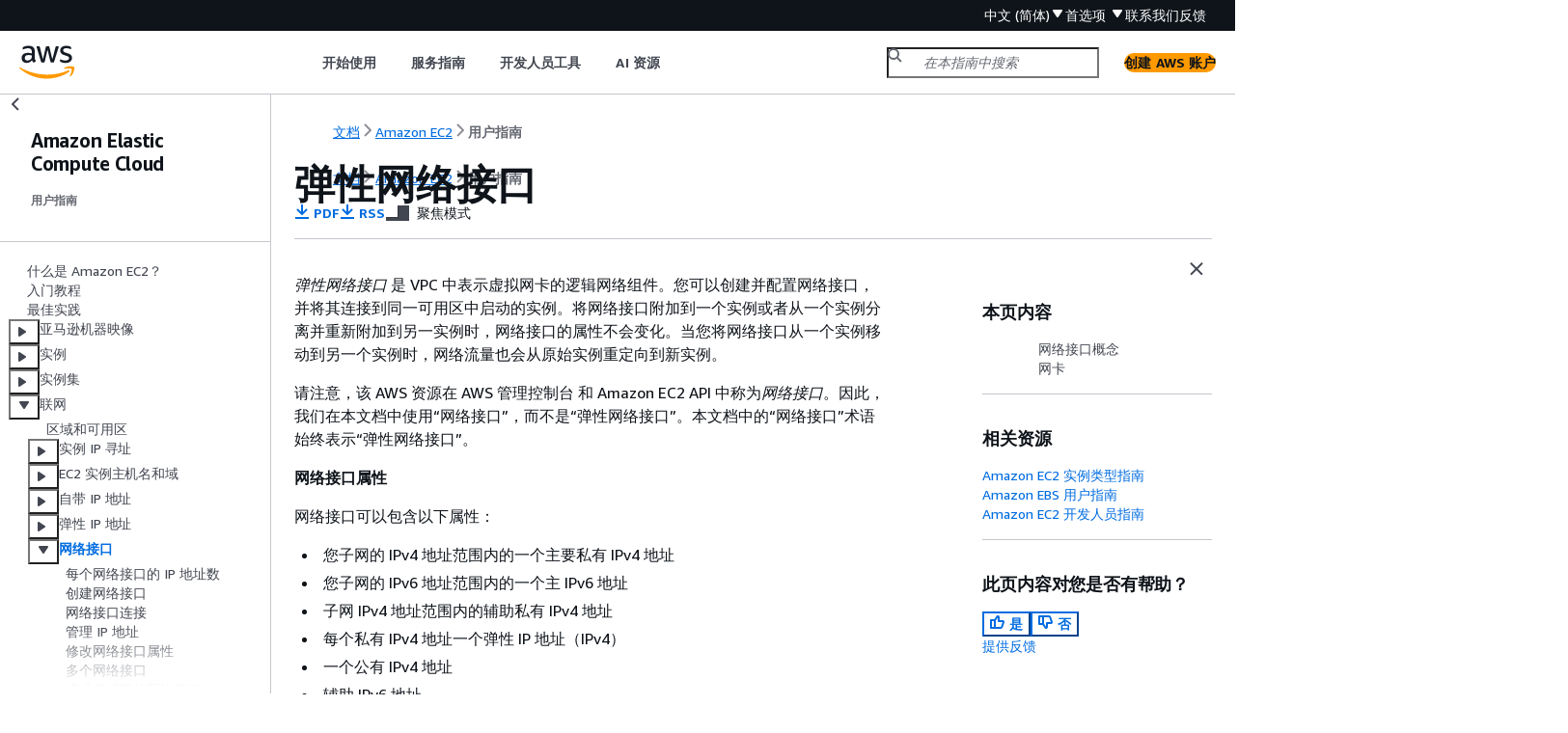

--- FILE ---
content_type: text/html
request_url: https://docs.aws.amazon.com/zh_cn/AWSEC2/latest/UserGuide/using-eni.html
body_size: 6039
content:
<!DOCTYPE html>
    <html xmlns="http://www.w3.org/1999/xhtml" lang="zh-CN"><head><meta http-equiv="Content-Type" content="text/html; charset=UTF-8" /><title>弹性网络接口 - Amazon Elastic Compute Cloud</title><meta name="viewport" content="width=device-width,initial-scale=1" /><meta name="assets_root" content="/assets" /><meta name="target_state" content="using-eni" /><meta name="default_state" content="using-eni" /><link rel="icon" type="image/ico" href="/assets/images/favicon.ico" /><link rel="shortcut icon" type="image/ico" href="/assets/images/favicon.ico" /><link rel="canonical" href="https://docs.aws.amazon.com/zh_cn/AWSEC2/latest/UserGuide/using-eni.html" /><meta name="description" content="了解网络接口的关键概念和要求。" /><meta name="deployment_region" content="IAD" /><meta name="product" content="Amazon Elastic Compute Cloud" /><meta name="guide" content="用户指南" /><meta name="abstract" content="使用 Amazon EC2 在 AWS 云中配置、启动和管理虚拟服务器。" /><meta name="guide-locale" content="zh_cn" /><meta name="tocs" content="toc-contents.json" /><link rel="canonical" href="https://docs.aws.amazon.com/zh_cn/AWSEC2/latest/UserGuide/using-eni.html" /><link rel="alternative" href="https://docs.aws.amazon.com/id_id/AWSEC2/latest/UserGuide/using-eni.html" hreflang="id-id" /><link rel="alternative" href="https://docs.aws.amazon.com/id_id/AWSEC2/latest/UserGuide/using-eni.html" hreflang="id" /><link rel="alternative" href="https://docs.aws.amazon.com/de_de/AWSEC2/latest/UserGuide/using-eni.html" hreflang="de-de" /><link rel="alternative" href="https://docs.aws.amazon.com/de_de/AWSEC2/latest/UserGuide/using-eni.html" hreflang="de" /><link rel="alternative" href="https://docs.aws.amazon.com/AWSEC2/latest/UserGuide/using-eni.html" hreflang="en-us" /><link rel="alternative" href="https://docs.aws.amazon.com/AWSEC2/latest/UserGuide/using-eni.html" hreflang="en" /><link rel="alternative" href="https://docs.aws.amazon.com/es_es/AWSEC2/latest/UserGuide/using-eni.html" hreflang="es-es" /><link rel="alternative" href="https://docs.aws.amazon.com/es_es/AWSEC2/latest/UserGuide/using-eni.html" hreflang="es" /><link rel="alternative" href="https://docs.aws.amazon.com/fr_fr/AWSEC2/latest/UserGuide/using-eni.html" hreflang="fr-fr" /><link rel="alternative" href="https://docs.aws.amazon.com/fr_fr/AWSEC2/latest/UserGuide/using-eni.html" hreflang="fr" /><link rel="alternative" href="https://docs.aws.amazon.com/it_it/AWSEC2/latest/UserGuide/using-eni.html" hreflang="it-it" /><link rel="alternative" href="https://docs.aws.amazon.com/it_it/AWSEC2/latest/UserGuide/using-eni.html" hreflang="it" /><link rel="alternative" href="https://docs.aws.amazon.com/ja_jp/AWSEC2/latest/UserGuide/using-eni.html" hreflang="ja-jp" /><link rel="alternative" href="https://docs.aws.amazon.com/ja_jp/AWSEC2/latest/UserGuide/using-eni.html" hreflang="ja" /><link rel="alternative" href="https://docs.aws.amazon.com/ko_kr/AWSEC2/latest/UserGuide/using-eni.html" hreflang="ko-kr" /><link rel="alternative" href="https://docs.aws.amazon.com/ko_kr/AWSEC2/latest/UserGuide/using-eni.html" hreflang="ko" /><link rel="alternative" href="https://docs.aws.amazon.com/pt_br/AWSEC2/latest/UserGuide/using-eni.html" hreflang="pt-br" /><link rel="alternative" href="https://docs.aws.amazon.com/pt_br/AWSEC2/latest/UserGuide/using-eni.html" hreflang="pt" /><link rel="alternative" href="https://docs.aws.amazon.com/zh_cn/AWSEC2/latest/UserGuide/using-eni.html" hreflang="zh-cn" /><link rel="alternative" href="https://docs.aws.amazon.com/zh_tw/AWSEC2/latest/UserGuide/using-eni.html" hreflang="zh-tw" /><link rel="alternative" href="https://docs.aws.amazon.com/AWSEC2/latest/UserGuide/using-eni.html" hreflang="x-default" /><meta name="feedback-item" content="EC2" /><meta name="this_doc_product" content="Amazon Elastic Compute Cloud" /><meta name="this_doc_guide" content="用户指南" /><head xmlns="http://www.w3.org/1999/xhtml"> <script defer="" src="/assets/r/awsdocs-doc-page.2.0.0.js"></script><link href="/assets/r/awsdocs-doc-page.2.0.0.css" rel="stylesheet"/></head>
<script defer="" id="awsc-panorama-bundle" type="text/javascript" src="https://prod.pa.cdn.uis.awsstatic.com/panorama-nav-init.js" data-config="{'appEntity':'aws-documentation','region':'us-east-1','service':'ec2'}"></script><meta id="panorama-serviceSubSection" value="用户指南" /><meta id="panorama-serviceConsolePage" value="弹性网络接口" /></head><body class="awsdocs awsui"><div class="awsdocs-container"><awsdocs-header></awsdocs-header><awsui-app-layout id="app-layout" class="awsui-util-no-gutters" ng-controller="ContentController as $ctrl" header-selector="awsdocs-header" navigation-hide="false" navigation-width="$ctrl.navWidth" navigation-open="$ctrl.navOpen" navigation-change="$ctrl.onNavChange($event)" tools-hide="$ctrl.hideTools" tools-width="$ctrl.toolsWidth" tools-open="$ctrl.toolsOpen" tools-change="$ctrl.onToolsChange($event)"><div id="guide-toc" dom-region="navigation"><awsdocs-toc></awsdocs-toc></div><div id="main-column" dom-region="content" tabindex="-1"><awsdocs-view class="awsdocs-view"><div id="awsdocs-content"><head><title>弹性网络接口 - Amazon Elastic Compute Cloud</title><meta name="pdf" content="ec2-ug.pdf#using-eni" /><meta name="rss" content="amazon-ec2-release-notes.rss" /><meta name="forums" content="https://repost.aws/zh-Hans/tags/TAO-wqN9fYRoyrpdULLa5y7g" /><meta name="feedback" content="https://docs.aws.amazon.com/forms/aws-doc-feedback?hidden_service_name=EC2&amp;topic_url=https://docs.aws.amazon.com/zh_cn/AWSEC2/latest/UserGuide/using-eni.html" /><meta name="feedback-yes" content="feedbackyes.html?topic_url=https://docs.aws.amazon.com/zh_cn/AWSEC2/latest/UserGuide/using-eni.html" /><meta name="feedback-no" content="feedbackno.html?topic_url=https://docs.aws.amazon.com/zh_cn/AWSEC2/latest/UserGuide/using-eni.html" /><meta name="keywords" content="EC2,Amazon EC2,EC2 实例,EC2 Linux 实例,EC2 Windows 实例,实例,VM,虚拟机,EC2 联网功能,网络接口概念,了解网络接口,网络接口要求" /><script type="application/ld+json">
{
    "@context" : "https://schema.org",
    "@type" : "BreadcrumbList",
    "itemListElement" : [
      {
        "@type" : "ListItem",
        "position" : 1,
        "name" : "AWS",
        "item" : "https://aws.amazon.com"
      },
      {
        "@type" : "ListItem",
        "position" : 2,
        "name" : "Amazon EC2",
        "item" : "https://docs.aws.amazon.com/ec2/index.html"
      },
      {
        "@type" : "ListItem",
        "position" : 3,
        "name" : "用户指南",
        "item" : "https://docs.aws.amazon.com/zh_cn/AWSEC2/latest/UserGuide"
      },
      {
        "@type" : "ListItem",
        "position" : 4,
        "name" : "Amazon EC2 中的联网功能",
        "item" : "https://docs.aws.amazon.com/zh_cn/AWSEC2/latest/UserGuide/ec2-networking.html"
      },
      {
        "@type" : "ListItem",
        "position" : 5,
        "name" : "弹性网络接口",
        "item" : "https://docs.aws.amazon.com/zh_cn/AWSEC2/latest/UserGuide/ec2-networking.html"
      }
    ]
}
</script></head><body><div id="main"><div style="display: none"><a href="ec2-ug.pdf#using-eni" target="_blank" rel="noopener noreferrer" title="打开 PDF"></a></div><div id="breadcrumbs" class="breadcrumb"><a href="/index.html">文档</a><a href="/ec2/index.html">Amazon EC2</a><a href="concepts.html">用户指南</a></div><div id="page-toc-src"><a href="#eni-basics">网络接口概念</a><a href="#network-cards">网卡</a></div><div id="main-content" class="awsui-util-container"><div id="main-col-body"><awsdocs-language-banner data-service="$ctrl.pageService"></awsdocs-language-banner><h1 class="topictitle" id="using-eni">弹性网络接口</h1><div class="awsdocs-page-header-container"><awsdocs-page-header></awsdocs-page-header><awsdocs-filter-selector id="awsdocs-filter-selector"></awsdocs-filter-selector></div><p><em>弹性网络接口</em> 是 VPC 中表示虚拟网卡的逻辑网络组件。您可以创建并配置网络接口，并将其连接到同一可用区中启动的实例。将网络接口附加到一个实例或者从一个实例分离并重新附加到另一实例时，网络接口的属性不会变化。当您将网络接口从一个实例移动到另一个实例时，网络流量也会从原始实例重定向到新实例。</p><p>请注意，该 AWS 资源在 AWS 管理控制台 和 Amazon EC2 API 中称为<em>网络接口</em>。因此，我们在本文档中使用“网络接口”，而不是“弹性网络接口”。本文档中的“网络接口”术语始终表示“弹性网络接口”。</p><div class="itemizedlist">
		<h6>网络接口属性</h6>
		<p>网络接口可以包含以下属性：</p>
		 
		 
		 
		 
		 
		 
		 
		 
		 
		 
	<ul class="itemizedlist"><li class="listitem">
			<p>您子网的 IPv4 地址范围内的一个主要私有 IPv4 地址</p>
		</li><li class="listitem">
			<p>您子网的 IPv6 地址范围内的一个主 IPv6 地址</p>
		</li><li class="listitem">
			<p>子网 IPv4 地址范围内的辅助私有 IPv4 地址</p>
		</li><li class="listitem">
			<p>每个私有 IPv4 地址一个弹性 IP 地址（IPv4）</p>
		</li><li class="listitem">
			<p>一个公有 IPv4 地址</p>
		</li><li class="listitem">
			<p>辅助 IPv6 地址</p>
		</li><li class="listitem">
			<p>安全组</p>
		</li><li class="listitem">
			<p>一个 MAC 地址</p>
		</li><li class="listitem">
			<p>一个源/目标检查标记</p>
		</li><li class="listitem">
			<p>一个描述</p>
		</li></ul></div>
		<h6>监控流量</h6>
		<p>您可以在网络接口上启用 VPC 流日志以捕获有关出入该网络接口的流量的信息。创建流日志后，您可以在 Amazon CloudWatch Logs 中查看和检索其数据。有关更多信息，请参阅 <em>Amazon VPC 用户指南</em> 中的 <a href="https://docs.aws.amazon.com/vpc/latest/userguide/flow-logs.html">VPC 流日志</a>。</p>
	<div class="highlights"><h6>内容</h6><ul><li><p><a href="#eni-basics">网络接口概念</a></p></li><li><p><a href="#network-cards">网卡</a></p></li><li><p><a href="./AvailableIpPerENI.html">每个网络接口的最大 IP 地址数</a></p></li><li><p><a href="./create-network-interface.html">为 Amazon EC2 实例创建网络接口</a></p></li><li><p><a href="./network-interface-attachments.html">EC2 实例的网络接口连接</a></p></li><li><p><a href="./managing-network-interface-ip-addresses.html">管理网络接口的 IP 地址</a></p></li><li><p><a href="./modify-network-interface-attributes.html">修改网络接口属性</a></p></li><li><p><a href="./scenarios-enis.html">您的 Amazon EC2 实例的多个网络接口</a></p></li><li><p><a href="./requester-managed-eni.html">请求者托管的网络接口</a></p></li><li><p><a href="./ec2-prefix-eni.html">Amazon EC2 网络接口的前缀委派</a></p></li><li><p><a href="./delete_eni.html">删除网络接口</a></p></li></ul></div>
        <h2 id="eni-basics">网络接口概念</h2>
        <p>以下是开始使用网络接口时需要理解的重要概念。</p>
    	<div class="variablelist">
    		 
    		 
    		 
    		 
    		 
    		 
    		 
    		 
    		 
    		 
    		 
    	<dl>
    			<dt><b><span class="term">主网络接口</span></b></dt>
    			<dd>
    				<p>每个实例都有一个默认网络接口，称为<em>主网络接口</em>。您无法将主网络接口与实例分离。</p>
    			</dd>
    		
    			<dt><b><span class="term">辅助网络接口</span></b></dt>
    			<dd>
    				<p>您可以创建辅助网络接口并将其附加到您的实例。最大网络接口数量因实例类型而不同。有关更多信息，请参阅 <a href="./AvailableIpPerENI.html">每个网络接口的最大 IP 地址数</a>。</p>
    			</dd>
    		
    			<dt><b><span class="term">网络接口的 IPv4 地址</span></b></dt>
    			<dd>
    				<p>在仅 IPv4 或双堆栈子网中启动 EC2 实例时，该实例将在子网的 IPv4 地址范围内收到一个主要私有 IP 地址。您还可以指定其他私有 IPv4 地址，即辅助私有 IPv4 地址。与主要私有 IP 地址不同的是，辅助私有 IP 地址可以从一个实例重新分配到另一个实例。</p>
    			</dd>
    		
    			<dt><b><span class="term">网络接口的公有 IPv4 地址</span></b></dt>
    			<dd>
    				<p>所有子网都有一个可以修改的属性，该属性可以确定在子网中创建的网络接口（以及因此在该子网中启动的实例）是否会分配一个公有 IPv4 地址。有关更多信息，请参阅《<em>Amazon VPC 用户指南</em>》中的<a href="https://docs.aws.amazon.com/vpc/latest/userguide/configure-subnets.html#subnet-settings">子网设置</a>。在启动实例时，将为主网络接口分配 IP 地址。如果启动实例时指定现有的网络接口作为主网络接口，则公有 IPv4 地址由该网络接口确定。</p>
    				<p>当您创建一个网络接口时，它会继承子网的公有 IPv4 寻址属性。如果您日后修改了子网的公有 IPv4 寻址属性，网络接口仍会继续使用在其创建时生效的设置。</p>
    				<p>当该实例停止、休眠或终止后，我们会释放公有 IP 地址。当您启动已停止或休眠状态的实例时，我们会分配新的公有 IP 地址，除非其具有辅助网络接口或与弹性 IP 地址关联的辅助私有 IPv4 地址。</p>
    			</dd>
    		
    			<dt><b><span class="term">网络接口的 IPv6 地址</span></b></dt>
    			<dd>
    				<p>如果您将 IPv6 CIDR 块与您的 VPC 和子网关联，则可以将子网范围内的 IPv6 地址分配给一个网络接口。每个 IPv6 地址可以分配给一个网络接口。</p>
    				<p>所有子网都有一个可以修改的属性，该属性可以确定在子网中创建的网络接口 (以及在该子网中启动的实例) 是否会自动分配到一个处于子网范围内的 IPv6 地址。在启动实例时，将为主网络接口分配 IPv6 地址。</p>
    			</dd>
    		
    			<dt><b><span class="term">网络接口的弹性 IP 地址</span></b></dt>
    			<dd>
    				<p>您可以将弹性 IP 地址与网络接口的其中一个私有 IPv4 地址关联。您可以为每个私有 IPv4 地址关联一个弹性 IP 地址。如果解除弹性 IP 地址与网络接口的关联，则可以释放该弹性 IP 地址或将其与其他实例关联。</p>
    			</dd>
    		
    			<dt><b><span class="term">终止操作</span></b></dt>
    			<dd>
    				<p>您可以设置附加到实例的网络接口的终止操作。您可以指定在终止网络接口附加到的实例时是否自动删除该接口。</p>
    			</dd>
    		
    			<dt><b><span class="term">源/目标检查</span></b></dt>
    			<dd>
    				<p>您可以启用或禁用源/目标检查，以确保实例是其接收的任何流量的源或目标。默认情况下会启用源/目标检查。如果实例运行网络地址转换、路由或防火墙等服务，您必须禁用源/目标检查。</p>
    			</dd>
    		
    			<dt><b><span class="term">请求者托管的网络接口</span></b></dt>
    			<dd>
    				<p>这些网络接口由 AWS 服务创建和管理，以使您能够使用一些资源和服务。您自己无法管理这些网络接口。有关更多信息，请参阅 <a href="./requester-managed-eni.html">请求者托管的网络接口</a>。</p>
    			</dd>
    		
    			<dt><b><span class="term">前缀委派</span></b></dt>
    			<dd>
    				<p>前缀是预留的私有 IPv4 或 IPv6 CIDR 范围，用于自动或手动分配给与实例关联的网络接口。通过使用委派前缀，您可以通过将一系列 IP 地址分配为单个前缀来更快启动服务。</p>
    			</dd>
    		
    			<dt><b><span class="term">托管网络接口</span></b></dt>
    			<dd>
    				<p><em>托管网络接口</em>是指由服务提供商（例如 Amazon EKS 自动模式）管理的实例。您不能直接修改托管网络接口的设置。托管网络接口由<b>托管</b>字段中的 <b>true</b> 进行标识。有关更多信息，请参阅 <a href="./amazon-ec2-managed-instances.html">Amazon EC2 托管式实例</a>。</p>
    			</dd>
    		</dl></div>
     
    	<h2 id="network-cards">网卡</h2>
    	<p>大多数实例类型都支持一个网卡。支持多个网卡的实例类型可提供更高的网络性能，包括 100 Gbps 以上的带宽能力和更高的数据包速率性能。在将网络接口附加到支持多个网卡的实例时，可以为该网络接口选择网卡。必须将主网络接口分配给网卡索引 0。</p>
		
		<p>EFA 和仅限 EFA 的网络接口算作网络接口。每个网卡只能分配一个 EFA 或仅限 EFA 的网络接口。主网络接口不能是仅限 EFA 的网络接口。</p>

    	<p>以下实例类型支持多个网卡。有关实例类型支持的网络接口数量的信息，请参阅<a href="./AvailableIpPerENI.html">每个网络接口的最大 IP 地址数</a>。</p>
		<div class="table-container"><div class="table-contents disable-scroll"><table id="w421aac17c21c15b9"><thead>
    				<tr>
    					<th>实例类型</th>
    					<th>网卡数</th>
    				</tr>
    			</thead>
  				<tr> 
  <td tabindex="-1"><code class="code">c6in.32xlarge</code></td>
  <td tabindex="-1">2</td>
</tr>
<tr> 
  <td tabindex="-1"><code class="code">c6in.metal</code></td>
  <td tabindex="-1">2</td>
</tr>
<tr> 
  <td tabindex="-1"><code class="code">c8gn.48xlarge</code></td>
  <td tabindex="-1">2</td>
</tr>
<tr> 
  <td tabindex="-1"><code class="code">c8gn.metal-48xl</code></td>
  <td tabindex="-1">2</td>
</tr>
<tr> 
  <td tabindex="-1"><code class="code">dl1.24xlarge</code></td>
  <td tabindex="-1">4</td>
</tr>
<tr> 
  <td tabindex="-1"><code class="code">g6e.24xlarge</code></td>
  <td tabindex="-1">2</td>
</tr>
<tr> 
  <td tabindex="-1"><code class="code">g6e.48xlarge</code></td>
  <td tabindex="-1">4</td>
</tr>
<tr> 
  <td tabindex="-1"><code class="code">hpc6id.32xlarge</code></td>
  <td tabindex="-1">2</td>
</tr>
<tr> 
  <td tabindex="-1"><code class="code">hpc7a.12xlarge</code></td>
  <td tabindex="-1">2</td>
</tr>
<tr> 
  <td tabindex="-1"><code class="code">hpc7a.24xlarge</code></td>
  <td tabindex="-1">2</td>
</tr>
<tr> 
  <td tabindex="-1"><code class="code">hpc7a.48xlarge</code></td>
  <td tabindex="-1">2</td>
</tr>
<tr> 
  <td tabindex="-1"><code class="code">hpc7a.96xlarge</code></td>
  <td tabindex="-1">2</td>
</tr>
<tr> 
  <td tabindex="-1"><code class="code">m6idn.32xlarge</code></td>
  <td tabindex="-1">2</td>
</tr>
<tr> 
  <td tabindex="-1"><code class="code">m6idn.metal</code></td>
  <td tabindex="-1">2</td>
</tr>
<tr> 
  <td tabindex="-1"><code class="code">m6in.32xlarge</code></td>
  <td tabindex="-1">2</td>
</tr>
<tr> 
  <td tabindex="-1"><code class="code">m6in.metal</code></td>
  <td tabindex="-1">2</td>
</tr>
<tr> 
  <td tabindex="-1"><code class="code">p4d.24xlarge</code></td>
  <td tabindex="-1">4</td>
</tr>
<tr> 
  <td tabindex="-1"><code class="code">p4de.24xlarge</code></td>
  <td tabindex="-1">4</td>
</tr>
<tr> 
  <td tabindex="-1"><code class="code">p5.48xlarge</code></td>
  <td tabindex="-1">32</td>
</tr>
<tr> 
  <td tabindex="-1"><code class="code">p5e.48xlarge</code></td>
  <td tabindex="-1">32</td>
</tr>
<tr> 
  <td tabindex="-1"><code class="code">p5en.48xlarge</code></td>
  <td tabindex="-1">16</td>
</tr>
<tr> 
  <td tabindex="-1"><code class="code">p6-b200.48xlarge</code></td>
  <td tabindex="-1">8</td>
</tr>
<tr> 
  <td tabindex="-1"><code class="code">p6-b300.48xlarge</code></td>
  <td tabindex="-1">17</td>
</tr>
<tr> 
  <td tabindex="-1"><code class="code">p6e-gb200.36xlarge</code></td>
  <td tabindex="-1">17</td>
</tr>
<tr> 
  <td tabindex="-1"><code class="code">r8gn.48xlarge</code></td>
  <td tabindex="-1">2</td>
</tr>
<tr> 
  <td tabindex="-1"><code class="code">r8gn.metal-48xl</code></td>
  <td tabindex="-1">2</td>
</tr>
<tr> 
  <td tabindex="-1"><code class="code">r6idn.32xlarge</code></td>
  <td tabindex="-1">2</td>
</tr>
<tr> 
  <td tabindex="-1"><code class="code">r6idn.metal</code></td>
  <td tabindex="-1">2</td>
</tr>
<tr> 
  <td tabindex="-1"><code class="code">r6in.32xlarge</code></td>
  <td tabindex="-1">2</td>
</tr>
<tr> 
  <td tabindex="-1"><code class="code">r6in.metal</code></td>
  <td tabindex="-1">2</td>
</tr>
<tr> 
  <td tabindex="-1"><code class="code">trn1.32xlarge</code></td>
  <td tabindex="-1">8</td>
</tr>
<tr> 
  <td tabindex="-1"><code class="code">trn1n.32xlarge</code></td>
  <td tabindex="-1">16</td>
</tr>
<tr> 
  <td tabindex="-1"><code class="code">trn2.48xlarge</code></td>
  <td tabindex="-1">16</td>
</tr>
<tr> 
  <td tabindex="-1"><code class="code">trn2u.48xlarge</code></td>
  <td tabindex="-1">16</td>
</tr>
<tr> 
  <td tabindex="-1"><code class="code">u7in-16tb.224xlarge</code></td>
  <td tabindex="-1">2</td>
</tr>
<tr> 
  <td tabindex="-1"><code class="code">u7in-24tb.224xlarge</code></td>
  <td tabindex="-1">2</td>
</tr>
<tr> 
  <td tabindex="-1"><code class="code">u7in-32tb.224xlarge</code></td>
  <td tabindex="-1">2</td>
</tr>
<tr> 
  <td tabindex="-1"><code class="code">u7inh-32tb.480xlarge</code></td>
  <td tabindex="-1">2</td>
</tr>

    			</table></div></div>
    <awsdocs-copyright class="copyright-print"></awsdocs-copyright><awsdocs-thumb-feedback right-edge="{{$ctrl.thumbFeedbackRightEdge}}"></awsdocs-thumb-feedback></div><noscript><div><div><div><div id="js_error_message"><p><img src="https://d1ge0kk1l5kms0.cloudfront.net/images/G/01/webservices/console/warning.png" alt="警告" /> <strong>Javascript 在您的浏览器中被禁用或不可用。</strong></p><p>要使用 Amazon Web Services 文档，必须启用 Javascript。请参阅浏览器的帮助页面以了解相关说明。</p></div></div></div></div></noscript><div id="main-col-footer" class="awsui-util-font-size-0"><div id="doc-conventions"><a target="_top" href="/general/latest/gr/docconventions.html">文档惯例</a></div><div class="prev-next"><div id="previous" class="prev-link" accesskey="p" href="./Using_Elastic_Addressing_Reverse_DNS.html">将反向 DNS 用于电子邮件应用程序</div><div id="next" class="next-link" accesskey="n" href="./AvailableIpPerENI.html">每个网络接口的 IP 地址数</div></div></div><awsdocs-page-utilities></awsdocs-page-utilities></div><div id="quick-feedback-yes" style="display: none;"><div class="title">此页面对您有帮助吗？- 是</div><div class="content"><p>感谢您对我们工作的肯定！</p><p>如果不耽误您的时间，请告诉我们做得好的地方，让我们做得更好。</p><p><awsui-button id="fblink" rel="noopener noreferrer" target="_blank" text="反馈" click="linkClick($event)" href="https://docs.aws.amazon.com/forms/aws-doc-feedback?hidden_service_name=EC2&amp;topic_url=https://docs.aws.amazon.com/zh_cn/AWSEC2/latest/UserGuide/using-eni.html"></awsui-button></p></div></div><div id="quick-feedback-no" style="display: none;"><div class="title">此页面对您有帮助吗？- 否</div><div class="content"><p>感谢您告诉我们本页内容还需要完善。很抱歉让您失望了。</p><p>如果不耽误您的时间，请告诉我们如何改进文档。</p><p><awsui-button id="fblink" rel="noopener noreferrer" target="_blank" text="反馈" click="linkClick($event)" href="https://docs.aws.amazon.com/forms/aws-doc-feedback?hidden_service_name=EC2&amp;topic_url=https://docs.aws.amazon.com/zh_cn/AWSEC2/latest/UserGuide/using-eni.html"></awsui-button></p></div></div></div></body></div></awsdocs-view><div class="page-loading-indicator" id="page-loading-indicator"><awsui-spinner size="large"></awsui-spinner></div></div><div id="tools-panel" dom-region="tools"><awsdocs-tools-panel id="awsdocs-tools-panel"></awsdocs-tools-panel></div></awsui-app-layout><awsdocs-cookie-banner class="doc-cookie-banner"></awsdocs-cookie-banner></div></body></html>

--- FILE ---
content_type: text/html
request_url: https://docs.aws.amazon.com/zh_cn/AWSEC2/latest/UserGuide/meta-inf/related-resources.html
body_size: 260
content:
<div xmlns="http://www.w3.org/1999/xhtml" class="related-resources"><a href="https://docs.aws.amazon.com/ec2/latest/instancetypes/">Amazon EC2 实例类型指南</a><a href="https://docs.aws.amazon.com/ebs/latest/userguide/">Amazon EBS 用户指南</a><a href="https://docs.aws.amazon.com/ec2/latest/devguide/">Amazon EC2 开发人员指南</a>
   </div>

--- FILE ---
content_type: application/javascript
request_url: https://docs.aws.amazon.com/assets/r/3290.c6c76fc8573951a7192a.js
body_size: 40365
content:
"use strict";(self.webpackChunk_amzn_aws_docs_website_assets_react=self.webpackChunk_amzn_aws_docs_website_assets_react||[]).push([[3290],{3290:(e,t,a)=>{a.r(t),a.d(t,{default:()=>l});const l={"cloudscape-design-components":{"zh-CN":{"[charts]":{loadingText:[{type:0,value:"正在加载图表"}],errorText:[{type:0,value:"无法获取数据。请稍后重试。"}],recoveryText:[{type:0,value:"重试"}],"i18nStrings.filterLabel":[{type:0,value:"筛选显示的数据"}],"i18nStrings.filterPlaceholder":[{type:0,value:"筛选数据"}],"i18nStrings.legendAriaLabel":[{type:0,value:"图例"}],"i18nStrings.chartAriaRoleDescription":[{type:0,value:"图表"}],"i18nStrings.xAxisAriaRoleDescription":[{type:0,value:"x 轴"}],"i18nStrings.yAxisAriaRoleDescription":[{type:0,value:"y 轴"}]},alert:{dismissAriaLabel:[{type:0,value:"关闭提示"}],"i18nStrings.successIconAriaLabel":[{type:0,value:"成功"}],"i18nStrings.errorIconAriaLabel":[{type:0,value:"错误"}],"i18nStrings.warningIconAriaLabel":[{type:0,value:"警告"}],"i18nStrings.infoIconAriaLabel":[{type:0,value:"信息"}],"i18nStrings.dismissAriaLabel":[{type:0,value:"关闭提醒"}]},"annotation-context":{"i18nStrings.nextButtonText":[{type:0,value:"下一步"}],"i18nStrings.previousButtonText":[{type:0,value:"上一步"}],"i18nStrings.finishButtonText":[{type:0,value:"完成"}],"i18nStrings.labelDismissAnnotation":[{type:0,value:"关闭注释"}],"i18nStrings.stepCounterText":[{type:0,value:"第 "},{type:1,value:"stepNumber"},{type:0,value:" 步，共 "},{type:1,value:"totalStepCount"},{type:0,value:" 步"}],"i18nStrings.taskTitle":[{type:0,value:"任务 "},{type:1,value:"taskNumber"},{type:0,value:"："},{type:1,value:"taskTitle"}],"i18nStrings.labelHotspot":[{type:5,value:"openState",options:{true:{value:[{type:0,value:"第 "},{type:1,value:"stepNumber"},{type:0,value:" 步（共 "},{type:1,value:"totalStepCount"},{type:0,value:" 步）的注释"}]},false:{value:[{type:0,value:"第 "},{type:1,value:"stepNumber"},{type:0,value:" 步（共 "},{type:1,value:"totalStepCount"},{type:0,value:" 步）的注释"}]},other:{value:[]}}}]},"app-layout":{"ariaLabels.drawers":[{type:0,value:"抽屉"}],"ariaLabels.drawersOverflow":[{type:0,value:"抽屉溢出"}],"ariaLabels.drawersOverflowWithBadge":[{type:0,value:"抽屉中徽章溢出"}],"ariaLabels.navigation":[{type:0,value:"侧导航"}],"ariaLabels.navigationClose":[{type:0,value:"关闭侧导航"}],"ariaLabels.navigationToggle":[{type:0,value:"打开侧导航"}],"ariaLabels.notifications":[{type:0,value:"通知"}],"ariaLabels.tools":[{type:0,value:"帮助面板"}],"ariaLabels.toolsClose":[{type:0,value:"关闭帮助面板"}],"ariaLabels.toolsToggle":[{type:0,value:"打开帮助面板"}]},"area-chart":{"i18nStrings.detailTotalLabel":[{type:0,value:"总计"}]},"attribute-editor":{removeButtonText:[{type:0,value:"删除"}],"i18nStrings.itemRemovedAriaLive":[{type:0,value:"项目已移除"}]},autosuggest:{errorIconAriaLabel:[{type:0,value:"错误"}],selectedAriaLabel:[{type:0,value:"已选定"}],enteredTextLabel:[{type:0,value:"使用：“"},{type:1,value:"value"},{type:0,value:"”"}],recoveryText:[{type:0,value:"重试"}]},"breadcrumb-group":{expandAriaLabel:[{type:0,value:"显示路径"}]},button:{"i18nStrings.externalIconAriaLabel":[{type:0,value:"在新选项卡中打开"}]},calendar:{nextMonthAriaLabel:[{type:0,value:"下个月"}],previousMonthAriaLabel:[{type:0,value:"上个月"}],todayAriaLabel:[{type:0,value:"今天"}],"i18nStrings.nextYearAriaLabel":[{type:0,value:"下一年"}],"i18nStrings.previousYearAriaLabel":[{type:0,value:"上一年"}],"i18nStrings.currentMonthAriaLabel":[{type:0,value:"本月"}]},cards:{"ariaLabels.selectionGroupLabel":[{type:0,value:"项目选择"}]},"code-editor":{"i18nStrings.loadingState":[{type:0,value:"正在加载代码编辑器"}],"i18nStrings.errorState":[{type:0,value:"加载代码编辑器时出错。"}],"i18nStrings.errorStateRecovery":[{type:0,value:"重试"}],"i18nStrings.editorGroupAriaLabel":[{type:0,value:"代码编辑器"}],"i18nStrings.statusBarGroupAriaLabel":[{type:0,value:"状态栏"}],"i18nStrings.cursorPosition":[{type:0,value:"第 "},{type:1,value:"row"},{type:0,value:" 行，第 "},{type:1,value:"column"},{type:0,value:" 列"}],"i18nStrings.errorsTab":[{type:0,value:"错误"}],"i18nStrings.warningsTab":[{type:0,value:"警告"}],"i18nStrings.preferencesButtonAriaLabel":[{type:0,value:"首选项"}],"i18nStrings.paneCloseButtonAriaLabel":[{type:0,value:"关闭"}],"i18nStrings.preferencesModalHeader":[{type:0,value:"首选项"}],"i18nStrings.preferencesModalCancel":[{type:0,value:"取消"}],"i18nStrings.preferencesModalConfirm":[{type:0,value:"确认"}],"i18nStrings.preferencesModalWrapLines":[{type:0,value:"换行"}],"i18nStrings.preferencesModalTheme":[{type:0,value:"主题"}],"i18nStrings.preferencesModalThemeFilteringAriaLabel":[{type:0,value:"筛选主题"}],"i18nStrings.preferencesModalThemeFilteringPlaceholder":[{type:0,value:"筛选主题"}],"i18nStrings.preferencesModalLightThemes":[{type:0,value:"浅色主题"}],"i18nStrings.preferencesModalDarkThemes":[{type:0,value:"深色主题"}],"i18nStrings.cursorPositionAriaLabel":[{type:0,value:"光标位于第 "},{type:1,value:"row"},{type:0,value:" 行"}],"i18nStrings.resizeHandleAriaLabel":[{type:0,value:"调整手柄的大小"}],"i18nStrings.resizeHandleTooltipText":[{type:0,value:"通过拖动或选择来调整大小"}]},"collection-preferences":{title:[{type:0,value:"首选项"}],confirmLabel:[{type:0,value:"确认"}],cancelLabel:[{type:0,value:"取消"}],"pageSizePreference.title":[{type:0,value:"页面大小"}],"wrapLinesPreference.label":[{type:0,value:"换行"}],"wrapLinesPreference.description":[{type:0,value:"选择查看所有文本并换行"}],"stripedRowsPreference.label":[{type:0,value:"带条纹的行"}],"stripedRowsPreference.description":[{type:0,value:"选择添加交替阴影行"}],"contentDensityPreference.label":[{type:0,value:"紧凑模式"}],"contentDensityPreference.description":[{type:0,value:"选择以更密集、更紧凑的模式显示内容"}],"stickyColumnsPreference.firstColumns.title":[{type:0,value:"粘贴前几列"}],"stickyColumnsPreference.firstColumns.description":[{type:0,value:"水平滚动表格内容时，保持前几列可见。"}],"stickyColumnsPreference.firstColumns.options[0].label":[{type:0,value:"无"}],"stickyColumnsPreference.firstColumns.options[1].label":[{type:0,value:"第一列"}],"stickyColumnsPreference.firstColumns.options[2].label":[{type:0,value:"前两列"}],"stickyColumnsPreference.lastColumns.title":[{type:0,value:"粘贴最后一列"}],"stickyColumnsPreference.lastColumns.description":[{type:0,value:"水平滚动表格内容时，保持最后一列可见。"}],"stickyColumnsPreference.lastColumns.options[0].label":[{type:0,value:"无"}],"stickyColumnsPreference.lastColumns.options[1].label":[{type:0,value:"最后一列"}],"contentDisplayPreference.title":[{type:0,value:"列首选项"}],"contentDisplayPreference.description":[{type:0,value:"自定义列的可见性和顺序。"}],"contentDisplayPreference.dragHandleAriaLabel":[{type:0,value:"拖动手柄"}],"contentDisplayPreference.dragHandleAriaDescription":[{type:0,value:"使用空格键或 Enter 键激活项目拖动功能，然后使用箭头键移动项目的位置。要完成位置移动，请使用空格键或 Enter 键，要放弃移动，请使用 Esc 键。"}],"contentDisplayPreference.liveAnnouncementDndStarted":[{type:0,value:"已选择位于位置 "},{type:1,value:"position"},{type:0,value:"（共 "},{type:1,value:"total"},{type:0,value:" 个位置）的项目"}],"contentDisplayPreference.liveAnnouncementDndDiscarded":[{type:0,value:"重新排序已取消"}],"contentDisplayPreference.i18nStrings.columnFilteringPlaceholder":[{type:0,value:"筛选列"}],"contentDisplayPreference.i18nStrings.columnFilteringAriaLabel":[{type:0,value:"筛选列"}],"contentDisplayPreference.i18nStrings.columnFilteringNoMatchText":[{type:0,value:"未找到匹配项"}],"contentDisplayPreference.i18nStrings.columnFilteringClearFilterText":[{type:0,value:"清除筛选条件"}],"contentDisplayPreference.liveAnnouncementDndItemReordered":[{type:5,value:"isInitialPosition",options:{true:{value:[{type:0,value:"正在将项目移回位置 "},{type:1,value:"currentPosition"},{type:0,value:"（共 "},{type:1,value:"total"},{type:0,value:" 个位置）"}]},false:{value:[{type:0,value:"正在将项目移动到位置 "},{type:1,value:"currentPosition"},{type:0,value:"（共 "},{type:1,value:"total"},{type:0,value:" 个位置）"}]},other:{value:[]}}}],"contentDisplayPreference.liveAnnouncementDndItemCommitted":[{type:5,value:"isInitialPosition",options:{true:{value:[{type:0,value:"已将项目移回其原始位置 "},{type:1,value:"initialPosition"},{type:0,value:"（共 "},{type:1,value:"total"},{type:0,value:" 个位置）"}]},false:{value:[{type:0,value:"已将项目从位置 "},{type:1,value:"initialPosition"},{type:0,value:" 移动到位置 "},{type:1,value:"finalPosition"},{type:0,value:"（共 "},{type:1,value:"total"},{type:0,value:" 个位置）"}]},other:{value:[]}}}],"contentDisplayPreference.i18nStrings.columnFilteringCountText":[{type:6,value:"count",options:{zero:{value:[{type:0,value:"0 个匹配项"}]},one:{value:[{type:0,value:"1 个匹配项"}]},other:{value:[{type:1,value:"count"},{type:0,value:" 个匹配项"}]}},offset:0,pluralType:"cardinal"}]},"copy-to-clipboard":{"i18nStrings.copyButtonText":[{type:0,value:"复制"}]},"date-picker":{"i18nStrings.openCalendarAriaLabel":[{type:5,value:"selectedDate",options:{none:{value:[{type:0,value:"选择日期"}]},other:{value:[{type:0,value:"选择日期，所选日期为 "},{type:1,value:"selectedDate"}]}}}]},"date-range-picker":{"i18nStrings.relativeModeTitle":[{type:0,value:"相对模式"}],"i18nStrings.absoluteModeTitle":[{type:0,value:"绝对模式"}],"i18nStrings.relativeRangeSelectionHeading":[{type:0,value:"选择一个范围"}],"i18nStrings.relativeRangeSelectionMonthlyDescription":[{type:0,value:"每个选项代表完整的月份，从该月的第一天到最后一天。"}],"i18nStrings.cancelButtonLabel":[{type:0,value:"取消"}],"i18nStrings.clearButtonLabel":[{type:0,value:"清除并关闭"}],"i18nStrings.applyButtonLabel":[{type:0,value:"应用"}],"i18nStrings.customRelativeRangeOptionLabel":[{type:0,value:"自定义范围"}],"i18nStrings.customRelativeRangeOptionDescription":[{type:0,value:"设置过去的自定义范围"}],"i18nStrings.customRelativeRangeUnitLabel":[{type:0,value:"时间单位"}],"i18nStrings.customRelativeRangeDurationLabel":[{type:0,value:"持续时间"}],"i18nStrings.customRelativeRangeDurationPlaceholder":[{type:0,value:"输入持续时间"}],"i18nStrings.previousMonthAriaLabel":[{type:0,value:"上个月"}],"i18nStrings.nextMonthAriaLabel":[{type:0,value:"下个月"}],"i18nStrings.previousYearAriaLabel":[{type:0,value:"上一年"}],"i18nStrings.nextYearAriaLabel":[{type:0,value:"下一年"}],"i18nStrings.currentMonthAriaLabel":[{type:0,value:"本月"}],"i18nStrings.todayAriaLabel":[{type:0,value:"今天"}],"i18nStrings.startMonthLabel":[{type:0,value:"开始月份"}],"i18nStrings.startDateLabel":[{type:0,value:"开始日期"}],"i18nStrings.startTimeLabel":[{type:0,value:"开始时间"}],"i18nStrings.endMonthLabel":[{type:0,value:"结束月底"}],"i18nStrings.endDateLabel":[{type:0,value:"结束日期"}],"i18nStrings.endTimeLabel":[{type:0,value:"结束时间"}],"i18nStrings.dateTimeConstraintText":[{type:0,value:"对于日期，请使用 YYYY/MM/DD。对于时间，请使用 24 小时格式。"}],"i18nStrings.dateConstraintText":[{type:0,value:"对于日期，使用 YYYY/MM/DD。"}],"i18nStrings.slashedDateTimeConstraintText":[{type:0,value:"对于日期，请使用 YYYY/MM/DD。对于时间，请使用 24 小时格式。"}],"i18nStrings.isoDateTimeConstraintText":[{type:0,value:"对于日期，请使用 YYYY-MM-DD。对于时间，请使用 24 小时格式。"}],"i18nStrings.slashedDateConstraintText":[{type:0,value:"对于日期，使用 YYYY/MM/DD。"}],"i18nStrings.isoDateConstraintText":[{type:0,value:"对于日期，使用 YYYY-MM-DD。"}],"i18nStrings.slashedMonthConstraintText":[{type:0,value:"对于月份，使用 YYYY/MM。"}],"i18nStrings.isoMonthConstraintText":[{type:0,value:"对于月份，使用 YYYY-MM。"}],"i18nStrings.monthConstraintText":[{type:0,value:"对于月份，使用 YYYY/MM。"}],"i18nStrings.errorIconAriaLabel":[{type:0,value:"错误"}],"i18nStrings.renderSelectedAbsoluteRangeAriaLive":[{type:0,value:"选定范围从 "},{type:1,value:"startDate"},{type:0,value:" 到 "},{type:1,value:"endDate"}],"i18nStrings.formatRelativeRange":[{type:5,value:"unit",options:{second:{value:[{type:6,value:"amount",options:{zero:{value:[{type:0,value:"过去 "},{type:1,value:"amount"},{type:0,value:" 秒"}]},one:{value:[{type:0,value:"过去 "},{type:1,value:"amount"},{type:0,value:" 秒"}]},other:{value:[{type:0,value:"过去 "},{type:1,value:"amount"},{type:0,value:" 秒"}]}},offset:0,pluralType:"cardinal"}]},minute:{value:[{type:6,value:"amount",options:{zero:{value:[{type:0,value:"过去 "},{type:1,value:"amount"},{type:0,value:" 分钟"}]},one:{value:[{type:0,value:"过去 "},{type:1,value:"amount"},{type:0,value:" 分钟"}]},other:{value:[{type:0,value:"过去 "},{type:1,value:"amount"},{type:0,value:" 分钟"}]}},offset:0,pluralType:"cardinal"}]},hour:{value:[{type:6,value:"amount",options:{zero:{value:[{type:0,value:"过去 "},{type:1,value:"amount"},{type:0,value:" 小时"}]},one:{value:[{type:0,value:"过去 "},{type:1,value:"amount"},{type:0,value:" 小时"}]},other:{value:[{type:0,value:"过去 "},{type:1,value:"amount"},{type:0,value:" 小时"}]}},offset:0,pluralType:"cardinal"}]},day:{value:[{type:6,value:"amount",options:{zero:{value:[{type:0,value:"过去 "},{type:1,value:"amount"},{type:0,value:" 天"}]},one:{value:[{type:0,value:"过去 "},{type:1,value:"amount"},{type:0,value:" 天"}]},other:{value:[{type:0,value:"过去 "},{type:1,value:"amount"},{type:0,value:" 天"}]}},offset:0,pluralType:"cardinal"}]},week:{value:[{type:6,value:"amount",options:{zero:{value:[{type:0,value:"过去 "},{type:1,value:"amount"},{type:0,value:" 周"}]},one:{value:[{type:0,value:"过去 "},{type:1,value:"amount"},{type:0,value:" 周"}]},other:{value:[{type:0,value:"过去 "},{type:1,value:"amount"},{type:0,value:" 周"}]}},offset:0,pluralType:"cardinal"}]},month:{value:[{type:6,value:"amount",options:{zero:{value:[{type:0,value:"过去 "},{type:1,value:"amount"},{type:0,value:" 月"}]},one:{value:[{type:0,value:"过去 "},{type:1,value:"amount"},{type:0,value:" 月"}]},other:{value:[{type:0,value:"过去 "},{type:1,value:"amount"},{type:0,value:" 月"}]}},offset:0,pluralType:"cardinal"}]},year:{value:[{type:6,value:"amount",options:{zero:{value:[{type:0,value:"过去 "},{type:1,value:"amount"},{type:0,value:" 年"}]},one:{value:[{type:0,value:"过去 "},{type:1,value:"amount"},{type:0,value:" 年"}]},other:{value:[{type:0,value:"过去 "},{type:1,value:"amount"},{type:0,value:" 年"}]}},offset:0,pluralType:"cardinal"}]},other:{value:[]}}}],"i18nStrings.formatUnit":[{type:5,value:"unit",options:{second:{value:[{type:6,value:"amount",options:{zero:{value:[{type:0,value:"秒"}]},one:{value:[{type:0,value:"秒"}]},other:{value:[{type:0,value:"秒"}]}},offset:0,pluralType:"cardinal"}]},minute:{value:[{type:6,value:"amount",options:{zero:{value:[{type:0,value:"分钟"}]},one:{value:[{type:0,value:"分钟"}]},other:{value:[{type:0,value:"分钟"}]}},offset:0,pluralType:"cardinal"}]},hour:{value:[{type:6,value:"amount",options:{zero:{value:[{type:0,value:"小时"}]},one:{value:[{type:0,value:"小时"}]},other:{value:[{type:0,value:"小时"}]}},offset:0,pluralType:"cardinal"}]},day:{value:[{type:6,value:"amount",options:{zero:{value:[{type:0,value:"天"}]},one:{value:[{type:0,value:"天"}]},other:{value:[{type:0,value:"天"}]}},offset:0,pluralType:"cardinal"}]},week:{value:[{type:6,value:"amount",options:{zero:{value:[{type:0,value:"周"}]},one:{value:[{type:0,value:"周"}]},other:{value:[{type:0,value:"周"}]}},offset:0,pluralType:"cardinal"}]},month:{value:[{type:6,value:"amount",options:{zero:{value:[{type:0,value:"月"}]},one:{value:[{type:0,value:"月"}]},other:{value:[{type:0,value:"月"}]}},offset:0,pluralType:"cardinal"}]},year:{value:[{type:6,value:"amount",options:{zero:{value:[{type:0,value:"年"}]},one:{value:[{type:0,value:"年"}]},other:{value:[{type:0,value:"年"}]}},offset:0,pluralType:"cardinal"}]},other:{value:[]}}}]},drawer:{"i18nStrings.loadingText":[{type:0,value:"正在加载内容"}]},"error-boundary":{"i18nStrings.headerText":[{type:0,value:"意外错误，内容无法显示"}],"i18nStrings.descriptionText":[{type:5,value:"hasFeedback",options:{true:{value:[{type:0,value:"刷新再试一次。我们正在跟踪此问题，但您可以"},{type:8,value:"Feedback",children:[{type:0,value:"在此处共享更多信息"}]},{type:0,value:"。"}]},other:{value:[{type:0,value:"刷新再试一次。"}]}}}],"i18nStrings.refreshActionText":[{type:0,value:"刷新页面"}]},"file-token-group":{"i18nStrings.limitShowFewer":[{type:0,value:"显示更少"}],"i18nStrings.limitShowMore":[{type:0,value:"显示更多"}],"i18nStrings.removeFileAriaLabel":[{type:0,value:"移除文件 "},{type:1,value:"fileIndex"}],"i18nStrings.errorIconAriaLabel":[{type:0,value:"错误"}],"i18nStrings.warningIconAriaLabel":[{type:0,value:"警告"}]},"file-upload":{"i18nStrings.limitShowFewer":[{type:0,value:"显示更少"}],"i18nStrings.limitShowMore":[{type:0,value:"显示更多"}],"i18nStrings.removeFileAriaLabel":[{type:0,value:"移除文件 "},{type:1,value:"fileIndex"}],"i18nStrings.errorIconAriaLabel":[{type:0,value:"错误"}],"i18nStrings.warningIconAriaLabel":[{type:0,value:"警告"}],"i18nStrings.uploadButtonText":[{type:5,value:"multiple",options:{true:{value:[{type:0,value:"选择文件"}]},false:{value:[{type:0,value:"选择文件"}]},other:{value:[]}}}],"i18nStrings.dropzoneText":[{type:5,value:"multiple",options:{true:{value:[{type:0,value:"删除要上传的文件"}]},false:{value:[{type:0,value:"删除要上传的文件"}]},other:{value:[]}}}]},flashbar:{"i18nStrings.ariaLabel":[{type:0,value:"通知"}],"i18nStrings.errorIconAriaLabel":[{type:0,value:"错误"}],"i18nStrings.inProgressIconAriaLabel":[{type:0,value:"进行中"}],"i18nStrings.infoIconAriaLabel":[{type:0,value:"信息"}],"i18nStrings.notificationBarAriaLabel":[{type:0,value:"所有通知"}],"i18nStrings.notificationBarText":[{type:0,value:"通知"}],"i18nStrings.successIconAriaLabel":[{type:0,value:"成功"}],"i18nStrings.warningIconAriaLabel":[{type:0,value:"警告"}]},"form-field":{"i18nStrings.errorIconAriaLabel":[{type:0,value:"错误"}],"i18nStrings.warningIconAriaLabel":[{type:0,value:"警告"}]},form:{errorIconAriaLabel:[{type:0,value:"错误"}]},"help-panel":{loadingText:[{type:0,value:"正在加载内容"}]},input:{clearAriaLabel:[{type:0,value:"清除"}]},link:{externalIconAriaLabel:[{type:0,value:"在新标签页中打开"}]},list:{dragHandleAriaLabel:[{type:0,value:"拖动手柄"}],dragHandleAriaDescription:[{type:0,value:"使用空格键或 Enter 键激活项目拖动功能，然后使用箭头键移动项目的位置。要完成位置移动，请使用空格键或 Enter 键，要放弃移动，请使用 Esc 键。"}],liveAnnouncementDndStarted:[{type:0,value:"已选择位于位置 "},{type:1,value:"position"},{type:0,value:"（共 "},{type:1,value:"total"},{type:0,value:" 个位置）的项目"}],liveAnnouncementDndDiscarded:[{type:0,value:"重新排序已取消"}],liveAnnouncementDndItemReordered:[{type:5,value:"isInitialPosition",options:{true:{value:[{type:0,value:"正在将项目移回位置 "},{type:1,value:"currentPosition"},{type:0,value:"（共 "},{type:1,value:"total"},{type:0,value:" 个位置）"}]},false:{value:[{type:0,value:"正在将项目移动到位置 "},{type:1,value:"currentPosition"},{type:0,value:"（共 "},{type:1,value:"total"},{type:0,value:" 个位置）"}]},other:{value:[]}}}],liveAnnouncementDndItemCommitted:[{type:5,value:"isInitialPosition",options:{true:{value:[{type:0,value:"已将项目移回其原始位置 "},{type:1,value:"initialPosition"},{type:0,value:"（共 "},{type:1,value:"total"},{type:0,value:" 个位置）"}]},false:{value:[{type:0,value:"已将项目从位置 "},{type:1,value:"initialPosition"},{type:0,value:" 移动到位置 "},{type:1,value:"finalPosition"},{type:0,value:"（共 "},{type:1,value:"total"},{type:0,value:" 个位置）"}]},other:{value:[]}}}]},modal:{closeAriaLabel:[{type:0,value:"关闭模态"}]},multiselect:{deselectAriaLabel:[{type:0,value:"删除 "},{type:1,value:"option__label"}],"i18nStrings.selectAllText":[{type:0,value:"选择全部"}]},pagination:{"ariaLabels.nextPageLabel":[{type:0,value:"下一页"}],"ariaLabels.pageLabel":[{type:0,value:"所有页面中的第 "},{type:1,value:"pageNumber"},{type:0,value:" 页"}],"ariaLabels.previousPageLabel":[{type:0,value:"上一页"}]},"panel-resize-handle":{"i18nStrings.resizeHandleAriaLabel":[{type:0,value:"面板大小调整手柄"}],"i18nStrings.resizeHandleTooltipText":[{type:0,value:"通过拖动或选择来调整大小"}]},"pie-chart":{"i18nStrings.detailsValue":[{type:0,value:"值"}],"i18nStrings.detailsPercentage":[{type:0,value:"百分比"}],"i18nStrings.chartAriaRoleDescription":[{type:0,value:"饼状图"}],"i18nStrings.segmentAriaRoleDescription":[{type:0,value:"部分"}]},popover:{dismissAriaLabel:[{type:0,value:"关闭弹出框"}]},"property-filter":{"i18nStrings.allPropertiesLabel":[{type:0,value:"所有属性"}],"i18nStrings.applyActionText":[{type:0,value:"应用"}],"i18nStrings.cancelActionText":[{type:0,value:"取消"}],"i18nStrings.clearFiltersText":[{type:0,value:"清除筛选条件"}],"i18nStrings.editTokenHeader":[{type:0,value:"编辑筛选条件"}],"i18nStrings.groupPropertiesText":[{type:0,value:"属性"}],"i18nStrings.groupValuesText":[{type:0,value:"值"}],"i18nStrings.operationAndText":[{type:0,value:"与"}],"i18nStrings.operationOrText":[{type:0,value:"或"}],"i18nStrings.operatorContainsText":[{type:0,value:"包含"}],"i18nStrings.operatorDoesNotContainText":[{type:0,value:"不包含"}],"i18nStrings.operatorDoesNotEqualText":[{type:0,value:"不等于"}],"i18nStrings.operatorEqualsText":[{type:0,value:"等于"}],"i18nStrings.operatorGreaterOrEqualText":[{type:0,value:"大于或等于"}],"i18nStrings.operatorGreaterText":[{type:0,value:"大于"}],"i18nStrings.operatorLessOrEqualText":[{type:0,value:"小于或等于"}],"i18nStrings.operatorLessText":[{type:0,value:"小于"}],"i18nStrings.operatorStartsWithText":[{type:0,value:"开头为"}],"i18nStrings.operatorDoesNotStartWithText":[{type:0,value:"开头不为"}],"i18nStrings.operatorText":[{type:0,value:"运算符"}],"i18nStrings.operatorsText":[{type:0,value:"运算符"}],"i18nStrings.propertyText":[{type:0,value:"属性"}],"i18nStrings.removeTokenButtonAriaLabel":[{type:0,value:"移除筛选条件，"},{type:1,value:"token__formattedText"}],"i18nStrings.tokenEditorTokenActionsAriaLabel":[{type:0,value:"筛选条件操作，"},{type:1,value:"token__formattedText"}],"i18nStrings.tokenEditorTokenRemoveAriaLabel":[{type:0,value:"移除筛选条件，"},{type:1,value:"token__formattedText"}],"i18nStrings.tokenEditorTokenRemoveLabel":[{type:0,value:"移除筛选条件"}],"i18nStrings.tokenEditorTokenRemoveFromGroupLabel":[{type:0,value:"从组中移除筛选条件"}],"i18nStrings.tokenEditorAddTokenActionsAriaLabel":[{type:0,value:"添加筛选条件操作"}],"i18nStrings.tokenEditorAddNewTokenLabel":[{type:0,value:"添加新筛选条件"}],"i18nStrings.tokenEditorAddExistingTokenAriaLabel":[{type:0,value:"向组添加筛选条件 "},{type:1,value:"token__formattedText"}],"i18nStrings.tokenEditorAddExistingTokenLabel":[{type:0,value:"向组添加筛选条件 "},{type:1,value:"token__propertyLabel"},{type:0,value:" "},{type:1,value:"token__operator"},{type:0,value:" "},{type:1,value:"token__value"}],"i18nStrings.tokenLimitShowFewer":[{type:0,value:"显示更少"}],"i18nStrings.tokenLimitShowMore":[{type:0,value:"显示更多"}],"i18nStrings.valueText":[{type:0,value:"值"}],"i18nStrings.formatToken":[{type:5,value:"token__operator",options:{equals:{value:[{type:1,value:"token__propertyLabel"},{type:0,value:" 等于 "},{type:1,value:"token__value"}]},not_equals:{value:[{type:1,value:"token__propertyLabel"},{type:0,value:" 不等于 "},{type:1,value:"token__value"}]},greater_than:{value:[{type:1,value:"token__propertyLabel"},{type:0,value:" 大于 "},{type:1,value:"token__value"}]},greater_than_equal:{value:[{type:1,value:"token__propertyLabel"},{type:0,value:" 大于或等于 "},{type:1,value:"token__value"}]},less_than:{value:[{type:1,value:"token__propertyLabel"},{type:0,value:" 小于 "},{type:1,value:"token__value"}]},less_than_equal:{value:[{type:1,value:"token__propertyLabel"},{type:0,value:" 小于或等于 "},{type:1,value:"token__value"}]},contains:{value:[{type:1,value:"token__propertyLabel"},{type:0,value:" 包含 "},{type:1,value:"token__value"}]},not_contains:{value:[{type:1,value:"token__propertyLabel"},{type:0,value:" 不包含 "},{type:1,value:"token__value"}]},starts_with:{value:[{type:1,value:"token__propertyLabel"},{type:0,value:" 开头为 "},{type:1,value:"token__value"}]},not_starts_with:{value:[{type:1,value:"token__propertyLabel"},{type:0,value:" 开头不为 "},{type:1,value:"token__value"}]},other:{value:[]}}}],"i18nStrings.groupEditAriaLabel":[{type:5,value:"group__formattedTokens__length",options:{2:{value:[{type:0,value:"编辑筛选条件组 "},{type:1,value:"group__formattedTokens0__formattedText"},{type:0,value:" "},{type:1,value:"group__operationLabel"},{type:0,value:" "},{type:1,value:"group__formattedTokens1__formattedText"}]},3:{value:[{type:0,value:"编辑筛选条件组 "},{type:1,value:"group__formattedTokens0__formattedText"},{type:0,value:" "},{type:1,value:"group__operationLabel"},{type:0,value:" "},{type:1,value:"group__formattedTokens1__formattedText"},{type:0,value:" "},{type:1,value:"group__operationLabel"},{type:0,value:" "},{type:1,value:"group__formattedTokens2__formattedText"}]},4:{value:[{type:0,value:"编辑筛选条件组 "},{type:1,value:"group__formattedTokens0__formattedText"},{type:0,value:" "},{type:1,value:"group__operationLabel"},{type:0,value:" "},{type:1,value:"group__formattedTokens1__formattedText"},{type:0,value:" "},{type:1,value:"group__operationLabel"},{type:0,value:" "},{type:1,value:"group__formattedTokens2__formattedText"},{type:0,value:" "},{type:1,value:"group__operationLabel"},{type:0,value:" "},{type:1,value:"group__formattedTokens3__formattedText"}]},5:{value:[{type:0,value:"再一次编辑筛选条件组 "},{type:1,value:"group__formattedTokens0__formattedText"},{type:0,value:" "},{type:1,value:"group__operationLabel"},{type:0,value:" "},{type:1,value:"group__formattedTokens1__formattedText"},{type:0,value:" "},{type:1,value:"group__operationLabel"},{type:0,value:" "},{type:1,value:"group__formattedTokens2__formattedText"},{type:0,value:" "},{type:1,value:"group__operationLabel"},{type:0,value:" "},{type:1,value:"group__formattedTokens3__formattedText"},{type:0,value:" "},{type:1,value:"group__operationLabel"}]},other:{value:[{type:0,value:"再多次编辑筛选条件组 "},{type:1,value:"group__formattedTokens0__formattedText"},{type:0,value:" "},{type:1,value:"group__operationLabel"},{type:0,value:" "},{type:1,value:"group__formattedTokens1__formattedText"},{type:0,value:" "},{type:1,value:"group__operationLabel"},{type:0,value:" "},{type:1,value:"group__formattedTokens2__formattedText"},{type:0,value:" "},{type:1,value:"group__operationLabel"},{type:0,value:" "},{type:1,value:"group__formattedTokens3__formattedText"},{type:0,value:" "},{type:1,value:"group__operationLabel"}]}}}]},"s3-resource-selector":{"i18nStrings.inContextSelectPlaceholder":[{type:0,value:"选择版本"}],"i18nStrings.inContextBrowseButton":[{type:0,value:"浏览 S3"}],"i18nStrings.inContextViewButton":[{type:0,value:"查看"}],"i18nStrings.inContextViewButtonAriaLabel":[{type:0,value:"查看（在新选项卡中打开）"}],"i18nStrings.inContextLoadingText":[{type:0,value:"正在加载资源"}],"i18nStrings.inContextUriLabel":[{type:0,value:"S3 URI"}],"i18nStrings.inContextVersionSelectLabel":[{type:0,value:"对象版本"}],"i18nStrings.modalTitle":[{type:0,value:"在 S3 中选择一个对象"}],"i18nStrings.modalCancelButton":[{type:0,value:"取消"}],"i18nStrings.modalSubmitButton":[{type:0,value:"选择"}],"i18nStrings.modalBreadcrumbRootItem":[{type:0,value:"S3 存储桶"}],"i18nStrings.modalLastUpdatedText":[{type:0,value:"上次更新时间"}],"i18nStrings.selectionBuckets":[{type:0,value:"存储桶"}],"i18nStrings.selectionObjects":[{type:0,value:"对象"}],"i18nStrings.selectionVersions":[{type:0,value:"版本"}],"i18nStrings.selectionBucketsSearchPlaceholder":[{type:0,value:"查找存储桶"}],"i18nStrings.selectionObjectsSearchPlaceholder":[{type:0,value:"按前缀查找对象"}],"i18nStrings.selectionVersionsSearchPlaceholder":[{type:0,value:"查找版本"}],"i18nStrings.selectionBucketsLoading":[{type:0,value:"正在加载存储桶"}],"i18nStrings.selectionBucketsNoItems":[{type:0,value:"没有存储桶"}],"i18nStrings.selectionObjectsLoading":[{type:0,value:"正在加载对象"}],"i18nStrings.selectionObjectsNoItems":[{type:0,value:"没有对象"}],"i18nStrings.selectionVersionsLoading":[{type:0,value:"正在加载版本"}],"i18nStrings.selectionVersionsNoItems":[{type:0,value:"没有版本"}],"i18nStrings.filteringNoMatches":[{type:0,value:"没有匹配项"}],"i18nStrings.filteringCantFindMatch":[{type:0,value:"找不到匹配项"}],"i18nStrings.clearFilterButtonText":[{type:0,value:"清除筛选条件"}],"i18nStrings.columnBucketID":[{type:0,value:"ID"}],"i18nStrings.columnBucketName":[{type:0,value:"名称"}],"i18nStrings.columnBucketCreationDate":[{type:0,value:"创建日期"}],"i18nStrings.columnBucketRegion":[{type:0,value:"区域"}],"i18nStrings.columnObjectKey":[{type:0,value:"键"}],"i18nStrings.columnObjectLastModified":[{type:0,value:"上次修改时间"}],"i18nStrings.columnObjectSize":[{type:0,value:"大小"}],"i18nStrings.columnVersionID":[{type:0,value:"版本 ID"}],"i18nStrings.columnVersionLastModified":[{type:0,value:"上次修改时间"}],"i18nStrings.columnVersionSize":[{type:0,value:"大小"}],"i18nStrings.validationPathMustBegin":[{type:0,value:"路径必须以 s3:// 开头才有效。"}],"i18nStrings.validationBucketLowerCase":[{type:0,value:"存储桶名称必须以小写字符或数字开头。"}],"i18nStrings.validationBucketMustNotContain":[{type:0,value:"存储桶名称不得包含大写字符。"}],"i18nStrings.validationBucketLength":[{type:0,value:"存储桶名称必须介于 3 到 63 个字符之间。"}],"i18nStrings.validationBucketMustComplyDns":[{type:0,value:"存储桶名称必须符合 DNS 命名惯例。"}],"i18nStrings.labelSortedDescending":[{type:1,value:"columnName"},{type:0,value:"，按降序排序"}],"i18nStrings.labelSortedAscending":[{type:1,value:"columnName"},{type:0,value:"，按升序排序"}],"i18nStrings.labelNotSorted":[{type:1,value:"columnName"},{type:0,value:"，未排序"}],"i18nStrings.labelsBucketsSelection.selectionGroupLabel":[{type:0,value:"存储桶"}],"i18nStrings.labelsBucketsSelection.itemSelectionLabel":[{type:1,value:"item__Name"}],"i18nStrings.labelsObjectsSelection.selectionGroupLabel":[{type:0,value:"对象"}],"i18nStrings.labelsObjectsSelection.itemSelectionLabel":[{type:1,value:"item__Key"}],"i18nStrings.labelsVersionsSelection.selectionGroupLabel":[{type:0,value:"版本"}],"i18nStrings.labelsVersionsSelection.itemSelectionLabel":[{type:1,value:"item__VersionId"}],"i18nStrings.labelFiltering":[{type:0,value:"查找 "},{type:1,value:"itemsType"}],"i18nStrings.labelRefresh":[{type:0,value:"刷新数据"}],"i18nStrings.labelBreadcrumbs":[{type:0,value:"S3 面包屑"}],"i18nStrings.labelIconFolder":[{type:0,value:"文件夹"}],"i18nStrings.labelIconObject":[{type:0,value:"对象"}],"i18nStrings.filteringCounterText":[{type:6,value:"count",options:{one:{value:[{type:0,value:"1 个匹配项"}]},other:{value:[{type:1,value:"count"},{type:0,value:" 个匹配项"}]}},offset:0,pluralType:"cardinal"}]},select:{errorIconAriaLabel:[{type:0,value:"错误"}],selectedAriaLabel:[{type:0,value:"已选定"}],recoveryText:[{type:0,value:"重试"}]},slider:{"i18nStrings.valueTextRange":[{type:1,value:"value"},{type:0,value:"，介于 "},{type:1,value:"previousValue"},{type:0,value:" 和 "},{type:1,value:"nextValue"},{type:0,value:" 之间"}]},"split-panel":{"i18nStrings.closeButtonAriaLabel":[{type:0,value:"关闭面板"}],"i18nStrings.openButtonAriaLabel":[{type:0,value:"打开面板"}],"i18nStrings.preferencesTitle":[{type:0,value:"拆分面板首选项"}],"i18nStrings.preferencesPositionLabel":[{type:0,value:"拆分面板位置"}],"i18nStrings.preferencesPositionDescription":[{type:0,value:"为服务选择默认的拆分面板位置。"}],"i18nStrings.preferencesPositionSide":[{type:0,value:"侧面"}],"i18nStrings.preferencesPositionBottom":[{type:0,value:"底部"}],"i18nStrings.preferencesConfirm":[{type:0,value:"确认"}],"i18nStrings.preferencesCancel":[{type:0,value:"取消"}],"i18nStrings.resizeHandleAriaLabel":[{type:0,value:"调整拆分面板的大小"}],"i18nStrings.resizeHandleTooltipText":[{type:0,value:"通过拖动或选择来调整大小"}]},table:{"ariaLabels.resizerRoleDescription":[{type:0,value:"调整按钮大小"}],"ariaLabels.submittingEditText":[{type:0,value:"正在提交编辑"}],"ariaLabels.successfulEditLabel":[{type:0,value:"编辑成功"}],"ariaLabels.expandButtonLabel":[{type:0,value:"展开"}],"ariaLabels.collapseButtonLabel":[{type:0,value:"折叠"}],"columnDefinitions.editConfig.errorIconAriaLabel":[{type:0,value:"错误"}],"columnDefinitions.editConfig.editIconAriaLabel":[{type:0,value:"可编辑"}]},tabs:{"i18nStrings.scrollLeftAriaLabel":[{type:0,value:"向左滚动"}],"i18nStrings.scrollRightAriaLabel":[{type:0,value:"向右滚动"}],"i18nStrings.tabsWithActionsAriaRoleDescription":[{type:0,value:"带有操作的选项卡"}]},"tag-editor":{"i18nStrings.keyPlaceholder":[{type:0,value:"输入键"}],"i18nStrings.valuePlaceholder":[{type:0,value:"输入值"}],"i18nStrings.addButton":[{type:0,value:"添加新标签"}],"i18nStrings.removeButton":[{type:0,value:"删除"}],"i18nStrings.removeButtonAriaLabel":[{type:0,value:"删除 "},{type:1,value:"tag__key"}],"i18nStrings.undoButton":[{type:0,value:"撤销"}],"i18nStrings.undoPrompt":[{type:0,value:"保存更改后将删除此标签"}],"i18nStrings.loading":[{type:0,value:"正在加载与此资源关联的标签"}],"i18nStrings.keyHeader":[{type:0,value:"键"}],"i18nStrings.valueHeader":[{type:0,value:"值"}],"i18nStrings.optional":[{type:0,value:"可选"}],"i18nStrings.keySuggestion":[{type:0,value:"自定义标签键"}],"i18nStrings.valueSuggestion":[{type:0,value:"自定义标签值"}],"i18nStrings.emptyTags":[{type:0,value:"没有与资源关联的标签。"}],"i18nStrings.tooManyKeysSuggestion":[{type:0,value:"您的键超过了可以显示的数量"}],"i18nStrings.tooManyValuesSuggestion":[{type:0,value:"您的值超过了可以显示的数量"}],"i18nStrings.keysSuggestionLoading":[{type:0,value:"正在加载标签键"}],"i18nStrings.keysSuggestionError":[{type:0,value:"无法检索标签键"}],"i18nStrings.valuesSuggestionLoading":[{type:0,value:"正在加载标签值"}],"i18nStrings.valuesSuggestionError":[{type:0,value:"无法检索标签值"}],"i18nStrings.emptyKeyError":[{type:0,value:"您必须指定标签键"}],"i18nStrings.maxKeyCharLengthError":[{type:0,value:"标签键中最多可使用 128 个字符。"}],"i18nStrings.maxValueCharLengthError":[{type:0,value:"标签值中最多可使用 256 个字符。"}],"i18nStrings.duplicateKeyError":[{type:0,value:"您必须指定唯一的标签键。"}],"i18nStrings.invalidKeyError":[{type:0,value:"键无效。键只能包含 Unicode 字母、数字、空格和以下任意字符：_.:/=+@-"}],"i18nStrings.invalidValueError":[{type:0,value:"值无效。值只能包含 Unicode 字母、数字、空格和以下任意字符：_.:/=+@-"}],"i18nStrings.awsPrefixError":[{type:0,value:"不能以 aws: 开头"}],"i18nStrings.tagLimitReached":[{type:6,value:"tagLimit",options:{one:{value:[{type:0,value:"您已达到 1 个标签的限制。"}]},other:{value:[{type:0,value:"您已达到 "},{type:1,value:"tagLimit"},{type:0,value:" 个标签的限制。"}]}},offset:0,pluralType:"cardinal"}],"i18nStrings.tagLimitExceeded":[{type:6,value:"tagLimit",options:{one:{value:[{type:0,value:"您已超过 1 个标签的限制。"}]},other:{value:[{type:0,value:"您已超过 "},{type:1,value:"tagLimit"},{type:0,value:" 个标签的限制。"}]}},offset:0,pluralType:"cardinal"}],"i18nStrings.tagLimit":[{type:5,value:"tagLimitAvailable",options:{true:{value:[{type:6,value:"availableTags",options:{other:{value:[{type:0,value:"您最多可以添加 "},{type:1,value:"tagLimit"},{type:0,value:" 个标签。"}]}},offset:0,pluralType:"cardinal"}]},false:{value:[{type:6,value:"availableTags",options:{one:{value:[{type:0,value:"您最多可以再添加 1 个标签。"}]},other:{value:[{type:0,value:"您最多可以再添加 "},{type:1,value:"availableTags"},{type:0,value:" 个标签。"}]}},offset:0,pluralType:"cardinal"}]},other:{value:[]}}}]},"token-group":{"i18nStrings.limitShowFewer":[{type:0,value:"显示更少"}],"i18nStrings.limitShowMore":[{type:0,value:"显示更多"}]},"top-navigation":{"i18nStrings.searchIconAriaLabel":[{type:0,value:"搜索"}],"i18nStrings.searchDismissIconAriaLabel":[{type:0,value:"关闭搜索"}],"i18nStrings.overflowMenuTriggerText":[{type:0,value:"更多"}],"i18nStrings.overflowMenuDismissIconAriaLabel":[{type:0,value:"关闭菜单"}],"i18nStrings.overflowMenuBackIconAriaLabel":[{type:0,value:"返回"}],"i18nStrings.overflowMenuTitleText":[{type:0,value:"全部"}]},"tree-view":{"i18nStrings.expandButtonLabel":[{type:0,value:"展开"}],"i18nStrings.collapseButtonLabel":[{type:0,value:"折叠"}]},"tutorial-panel":{"i18nStrings.loadingText":[{type:0,value:"正在加载"}],"i18nStrings.tutorialListTitle":[{type:0,value:"选择教程"}],"i18nStrings.tutorialListDownloadLinkText":[{type:0,value:"下载 PDF 版本"}],"i18nStrings.labelTutorialListDownloadLink":[{type:0,value:"下载本教程的 PDF 版本"}],"i18nStrings.tutorialCompletedText":[{type:0,value:"教程已完成"}],"i18nStrings.learnMoreLinkText":[{type:0,value:"了解更多"}],"i18nStrings.startTutorialButtonText":[{type:0,value:"启动教程"}],"i18nStrings.restartTutorialButtonText":[{type:0,value:"重启教程"}],"i18nStrings.completionScreenTitle":[{type:0,value:"恭喜！您完成了本教程。"}],"i18nStrings.feedbackLinkText":[{type:0,value:"反馈"}],"i18nStrings.dismissTutorialButtonText":[{type:0,value:"关闭教程"}],"i18nStrings.taskTitle":[{type:0,value:"任务 "},{type:1,value:"taskNumber"},{type:0,value:"："},{type:1,value:"taskTitle"}],"i18nStrings.stepTitle":[{type:0,value:"步骤 "},{type:1,value:"stepNumber"},{type:0,value:"："},{type:1,value:"stepTitle"}],"i18nStrings.labelExitTutorial":[{type:0,value:"关闭教程"}],"i18nStrings.labelTotalSteps":[{type:0,value:"总步骤数："},{type:1,value:"totalStepCount"}],"i18nStrings.labelsTaskStatus.pending":[{type:0,value:"待处理"}],"i18nStrings.labelsTaskStatus.in-progress":[{type:0,value:"进行中"}],"i18nStrings.labelsTaskStatus.success":[{type:0,value:"成功"}]},wizard:{"i18nStrings.stepNumberLabel":[{type:0,value:"第 "},{type:1,value:"stepNumber"},{type:0,value:" 步"}],"i18nStrings.collapsedStepsLabel":[{type:0,value:"第 "},{type:1,value:"stepNumber"},{type:0,value:" 步，共 "},{type:1,value:"stepsCount"},{type:0,value:" 步"}],"i18nStrings.skipToButtonLabel":[{type:0,value:"跳至 "},{type:1,value:"task__title"}],"i18nStrings.navigationAriaLabel":[{type:0,value:"步骤"}],"i18nStrings.cancelButton":[{type:0,value:"取消"}],"i18nStrings.previousButton":[{type:0,value:"上一步"}],"i18nStrings.nextButton":[{type:0,value:"下一步"}],"i18nStrings.optional":[{type:0,value:"可选"}],"i18nStrings.nextButtonLoadingAnnouncement":[{type:0,value:"正在加载下一步"}],"i18nStrings.submitButtonLoadingAnnouncement":[{type:0,value:"正在提交表单"}]}}}}}}]);